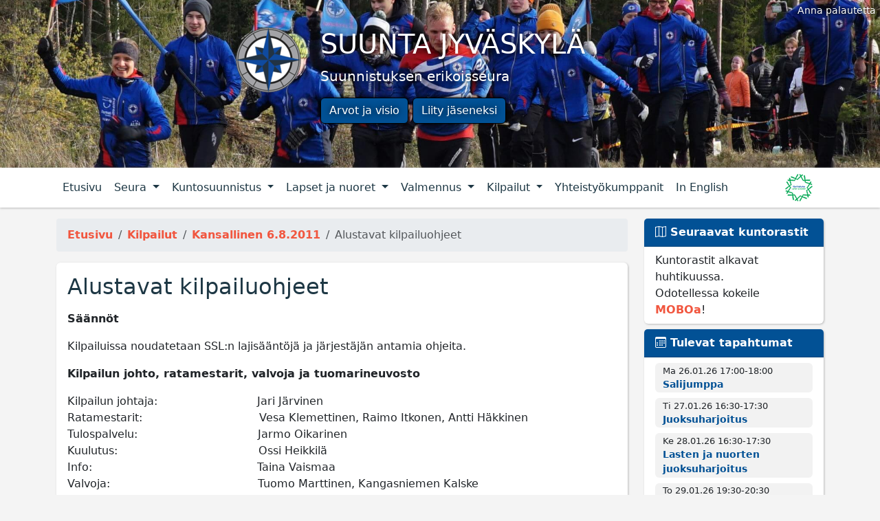

--- FILE ---
content_type: text/html; charset=UTF-8
request_url: https://suuntajyvaskyla.fi/kilpailut/kansallinen2011/kohje11
body_size: 9348
content:
<!doctype html>
<html lang="fi">
	<head>
		<meta charset="utf-8">
		
		<link rel="dns-prefetch" href="//cdn.jsdelivr.net">
<link rel="dns-prefetch" href="//browser.sentry-cdn.com">
<link rel="dns-prefetch" href="//apis.google.com">
<link rel="dns-prefetch" href="//www.google-analytics.com">
<link rel="dns-prefetch" href="//www.googletagmanager.com">
<link rel="dns-prefetch" href="//connect.facebook.net">
<link rel="dns-prefetch" href="//platform.twitter.com">
<link rel="dns-prefetch" href="//scontent.cdninstagram.com">
<link rel="dns-prefetch" href="//pbs.twimg.com">

<link href="https://cdn.jsdelivr.net/" rel="preconnect" crossorigin>
<link href="https://browser.sentry-cdn.com/" rel="preconnect" crossorigin>
<link href="https://apis.google.com/" rel="preconnect" crossorigin>
<link href="https://www.googletagmanager.com/" rel="preconnect" crossorigin>
<link href="https://platform.twitter.com/" rel="preconnect" crossorigin>
<link href="https://pbs.twimg.com/" rel="preconnect" crossorigin>

<link rel="preload" as="image" href="https://suuntajyvaskyla.fi/assets/templates/sjkl/img/tausta-halikko2024.jpg">
		
		<!-- Google tag (gtag.js) -->
<script async src="https://www.googletagmanager.com/gtag/js?id=G-NLCHYNLX6Z"></script>
<script>
  window.dataLayer = window.dataLayer || [];
  function gtag(){dataLayer.push(arguments);}
  gtag('js', new Date());
  gtag('config', 'G-NLCHYNLX6Z');
</script>		
		
		<script
  src="https://js.sentry-cdn.com/1ff7815e1c66482a817e4529e9fab95d.min.js"
  crossorigin="anonymous"
></script>
		
    	<title>Suunta Jyväskylä  - Alustavat kilpailuohjeet</title>
    	
    	<meta name="viewport" content="width=device-width, initial-scale=1, shrink-to-fit=no">
	  
		<meta name="description" 
			  content="Suunta Jyväskylä - Huippusuunnistusta, suunnistuskouluja ja kuntorasteja Jyväskylässä! Tule mukaan hyvään seuraan!" >
		<meta name="keywords" content="suunta jyväskylä,s-jkl,suunta,jyväskylä,suunnistus,keski-suomi,sjkl,suuntajkl,jklsuunta,suunta,yny,kuntorastit,iltarastit,huippusuunnistus" >
  		<meta name="author" content="Suunta Jyväskylä WebMaestro" >	  
	  
		<base href="https://suuntajyvaskyla.fi/">
		<link rel="alternate" type="application/rss+xml" title="Suunta Jyväskylä" href="rss.xml" >	
		
		<link rel="apple-touch-icon" sizes="180x180" href="/assets/images/icons/apple-touch-icon.png?v=20191113">
<link rel="icon" type="image/png" sizes="32x32" href="/assets/images/icons/favicon-32x32.png?v=20191113">
<link rel="icon" type="image/png" sizes="16x16" href="/assets/images/icons/favicon-16x16.png?v=20191113">
<link rel="manifest" href="/assets/images/icons/site.webmanifest?v=20191113">
<link rel="mask-icon" href="/assets/images/icons/safari-pinned-tab.svg?v=20191113" color="#537bc4">
<link rel="shortcut icon" href="/assets/images/icons/favicon.ico?v=20191113">
<meta name="msapplication-TileColor" content="#2b5797">
<meta name="msapplication-config" content="/assets/images/icons/browserconfig.xml?v=20191113">
<meta name="theme-color" content="#ffffff">
	  
    	<link href="https://cdn.jsdelivr.net/npm/bootstrap@5.3.6/dist/css/bootstrap.min.css" rel="stylesheet" integrity="sha384-4Q6Gf2aSP4eDXB8Miphtr37CMZZQ5oXLH2yaXMJ2w8e2ZtHTl7GptT4jmndRuHDT" crossorigin="anonymous">		
		<link rel="stylesheet" href="https://cdn.jsdelivr.net/npm/bootstrap-icons@1.12.1/font/bootstrap-icons.min.css">
		<link rel="stylesheet" media="all" href="assets/templates/sjkl/sjkl2018.css?v20250520">  	
		
		
		
		
  	</head>
  	<body  >
	  
		<header class="jumbotron jumbotron-fluid p-1 pt-5 p-sm-5">
			<div class="container text-center">
				<div class="row">
					<div class="d-none d-md-block col-4 text-end">
						<p>
							<img alt="Suunta Jyväskylä" src="/assets/templates/sjkl/img/logo.png" class="img-fluid" />
						</p>
					</div>
					<div class="col text-md-start px-0 px-sm-3">
						<h1 class="text-uppercase mb-0 mb-sm-2"><span>Suunta Jyväskylä</span></h1>
						<p class="lead">
							<span>Suunnistuksen erikoisseura</span>
						</p>
						<p class="lead">
							<a class="btn btn-info" href="seura/tietoa-seurasta/arvot-ja-visio">Arvot ja visio</a>
							<a class="btn btn-info" href="seura/tietoa-seurasta/liity-jaseneksi">Liity jäseneksi</a>
						</p>
					</div>
				</div>
			</div>
			<a class="position-absolute text-white" 
			   style="top: 0.2rem; right: 0.4rem;text-shadow: 0px 0px 3px #000;" 
			   href="palaute">
				<small>
					<span class="fw-normal">Anna palautetta</span>
				</small>
			</a>
		</header>
	  	
		<nav class="navbar navbar-expand-md navbar-light">
			<div class="container">

				<div>
					<a class="navbar-brand d-md-none me-0" href="/">
						<img src="/assets/templates/sjkl/img/logo-pieni.png" class="d-inline-block align-top" 
							 alt="Suunta Jyväskylä">
					</a>
					<button class="navbar-toggler m-0 p-0 mt-2 ms-1" type="button" 
							data-bs-toggle="collapse" data-toggle="collapse" 
							data-bs-target="#navbarMain" data-target="#navbarMain" 
							aria-controls="navbarMain" aria-expanded="false" aria-label="Näytä valikko">
						<div class="toggler-icon-animated"><span></span><span></span><span></span><span></span></div>
						Valikko
					</button>									
				</div>

				<a class="float-right navbar-brand d-md-none py-0" 
				   href="https://www.olympiakomitea.fi/seuratoiminta/tahtiseura-ohjelma/">
					<img src="/assets/templates/sjkl/img/tahtiseura-pieni.png" 
						 class="d-inline-block align-top" 
						 alt="Tähtiseura" title="Tähtiseura" />
				</a> 

				<div class="collapse navbar-collapse" id="navbarMain">
					<ul class="nav nav-tabs navbar-nav">
						<li class="nav-item mt-2 mt-md-0">
							<a class="nav-link" href="/">Etusivu</a>
						</li>
						<li class="nav-item dropdown"><a href="/seura" class="nav-link dropdown-toggle" data-bs-toggle="dropdown" data-toggle="dropdown" aria-expanded="false" >Seura <span class="caret"></span></a><ul class="dropdown-menu"><li class="first level1 odd"><a class="dropdown-item" href="/yhteystiedot" title="Yhteystiedot">Yhteystiedot</a></li><li class="dropdown dropend"><a href="seura/tietoa-seurasta/keita-me-olemme" class="dropdown-item dropdown-toggle" data-bs-toggle="dropdown" data-toggle="dropdown" aria-expanded="false" title="Tietoa seurasta">Tietoa seurasta <span class="caret"></span></a><ul class="dropdown-menu"><li class="first level2 odd"><a class="dropdown-item" href="/seura/tietoa-seurasta/arvot-ja-visio" title="Arvot ja visio">Arvot ja visio</a></li><li class="level2 even"><a class="dropdown-item" href="/seura/tietoa-seurasta/keita-me-olemme" title="Keitä me olemme?">Keitä me olemme?</a></li><li class="level2 odd"><a class="dropdown-item" href="/seura" title="Liity jäseneksi">Liity jäseneksi</a></li><li class="level2 even"><a class="dropdown-item" href="/seura/tietoa-seurasta/toimintakertomukset" title="Toimintasuunnitelma">Toimintasuunnitelma</a></li><li class="last level2 odd"><a class="dropdown-item" href="/seura/tietoa-seurasta/tietosuoja" title="Tietosuoja">Tietosuoja</a></li></ul></li><li class="level1 odd"><a class="dropdown-item" href="lajiesittely" title="Mitä suunnistus on?">Mitä suunnistus on?</a></li><li class="level1 even"><a class="dropdown-item" href="/seura/kartat" title="Kartat">Kartat</a></li><li class="level1 odd"><a class="dropdown-item" href="https://suuntajyvaskyla.myclub.fi/" title="myClub">myClub</a></li><li class="level1 even"><a class="dropdown-item" href="/seura/seura-asut" title="Seura-asut">Seura-asut</a></li><li class="level1 odd"><a class="dropdown-item" href="/seura/kirppari" title="Varustekirppari">Varustekirppari</a></li><li class="level1 even"><a class="dropdown-item" href="https://suuntajyvaskyla.myclub.fi/flow/events/9940200" title="Ilmoittaudu Jukolaan">Ilmoittaudu Jukolaan</a></li><li class="level1 odd"><a class="dropdown-item" href="https://drive.google.com/file/d/1gIqJHVopvuT-1ZgvsEPLmGSbNjRDH0Kp/view?usp=sharing" title="Suunnistajan polku">Suunnistajan polku</a></li><li class="dropdown dropend"><a href="/seura/arkisto" class="dropdown-item dropdown-toggle" data-bs-toggle="dropdown" data-toggle="dropdown" aria-expanded="false" title="Arkisto">Arkisto <span class="caret"></span></a><ul class="dropdown-menu"><li class="first level2 odd"><a class="dropdown-item" href="/seura/arkisto/kuvagalleria" title="Kuvagalleria">Kuvagalleria</a></li><li class="last level2 even"><a class="dropdown-item" href="/seura/arkisto/juttugalleria" title="Juttugalleria">Juttugalleria</a></li></ul></li></ul></li>
						<li class="nav-item dropdown"><a href="/kunto" class="nav-link dropdown-toggle" data-bs-toggle="dropdown" data-toggle="dropdown" aria-expanded="false" >Kuntosuunnistus <span class="caret"></span></a><ul class="dropdown-menu"><li class="first level1 odd"><a class="dropdown-item" href="/kunto" title="Kalenteri">Kalenteri</a></li><li class="level1 even"><a class="dropdown-item" href="/kunto/osallistujakilpailu" title="Osallistujakilpailu">Osallistujakilpailu</a></li><li class="level1 odd"><a class="dropdown-item" href="/kunto/hinnasto" title="Hinnasto">Hinnasto</a></li><li class="level1 even"><a class="dropdown-item" href="/kunto/ohje" title="Ohje">Ohje</a></li><li class="dropdown dropend"><a href="/kunto/firmaliiga" class="dropdown-item dropdown-toggle" data-bs-toggle="dropdown" data-toggle="dropdown" aria-expanded="false" title="Firmaliiga">Firmaliiga <span class="caret"></span></a><ul class="dropdown-menu"><li class="first level2 odd"><a class="dropdown-item" href="/kunto/firmaliiga" title="Esittely">Esittely</a></li><li class="level2 even"><a class="dropdown-item" href="/kunto/firmaliiga/saannot" title="Säännöt">Säännöt</a></li><li class="level2 odd"><a class="dropdown-item" href="/kunto/firmaliiga/osakilpailut" title="Osakilpailut">Osakilpailut</a></li><li class="level2 even"><a class="dropdown-item" href="/kunto/firmaliiga/pistetilanne" title="Pistetilanne">Pistetilanne</a></li><li class="last level2 odd"><a class="dropdown-item" href="/kunto/firmaliiga/ilmoittaudu" title="Ilmoittaudu">Ilmoittaudu</a></li></ul></li><li class="level1 even"><a class="dropdown-item" href="/kunto/jukolakoulu2025" title="Jukola-koulu">Jukola-koulu</a></li><li class="level1 odd"><a class="dropdown-item" href="/kunto/reittiharvelit" title="Reittihärvelit">Reittihärvelit</a></li><li class="level1 even"><a class="dropdown-item" href="/kunto/mobo-radat" title="MOBO-radat">MOBO-radat</a></li><li class="level1 odd"><a class="dropdown-item" href="/kunto/arkisto" title="Arkisto">Arkisto</a></li><li class="last level1 even"><a class="dropdown-item" href="/kunto/hallinta" title="Järjestäjän työkalu">Järjestäjän työkalu</a></li></ul></li>
						<li class="nav-item dropdown"><a href="/lapset-ja-nuoret" class="nav-link dropdown-toggle" data-bs-toggle="dropdown" data-toggle="dropdown" aria-expanded="false" >Lapset ja nuoret <span class="caret"></span></a><ul class="dropdown-menu"><li class="first level1 odd"><a class="dropdown-item" href="/lapset-ja-nuoret/tule-mukaan" title="Tule mukaan!">Tule mukaan!</a></li><li class="level1 even"><a class="dropdown-item" href="/lapset-ja-nuoret/ryhmat-ja-maksut" title="Ryhmät ja maksut">Ryhmät ja maksut</a></li><li class="dropdown dropend"><a href="/lapset-ja-nuoret/suunnistuskoulu" class="dropdown-item dropdown-toggle" data-bs-toggle="dropdown" data-toggle="dropdown" aria-expanded="false" title="Hippo-suunnistuskoulu">Hippo-suunnistuskoulu <span class="caret"></span></a><ul class="dropdown-menu"><li class="first level2 odd"><a class="dropdown-item" href="/lapset-ja-nuoret/suunnistuskoulu" title="Esittely">Esittely</a></li><li class="last level2 even"><a class="dropdown-item" href="/lapset-ja-nuoret/suunnistuskoulu/ohjelma-2026" title="Ohjelma">Ohjelma</a></li></ul></li><li class="level1 even"><a class="dropdown-item" href="/lapset-ja-nuoret/kausikalenteri" title="Kausikalenteri">Kausikalenteri</a></li><li class="last level1 odd"><a class="dropdown-item" href="/lapset-ja-nuoret/kompassi-tapahtumat-2025" title="Kompassi-tapahtu&shy;mat">Kompassi-tapahtu&shy;mat</a></li></ul></li>
						<li class="nav-item dropdown"><a href="/valmennus" class="nav-link dropdown-toggle" data-bs-toggle="dropdown" data-toggle="dropdown" aria-expanded="false" >Valmennus <span class="caret"></span></a><ul class="dropdown-menu"><li class="first level1 odd"><a class="dropdown-item" href="/valmennus/ryhmat-ja-maksut" title="Ryhmät ja maksut">Ryhmät ja maksut</a></li><li class="level1 even"><a class="dropdown-item" href="/valmennus/urheilijat" title="Urheilijat">Urheilijat</a></li><li class="level1 odd"><a class="dropdown-item" href="/valmennus/vastuuhenkilot" title="Vastuuhenkilöt">Vastuuhenkilöt</a></li><li class="level1 even"><a class="dropdown-item" href="/valmennus/tukipalvelut" title="Tukipalvelut">Tukipalvelut</a></li><li class="level1 odd"><a class="dropdown-item" href="/valmennus/kilpailuihin-ilmoittautuminen" title="Kilpailuihin ilmoittautuminen">Kilpailuihin ilmoittautuminen</a></li><li class="level1 even"><a class="dropdown-item" href="/valmennus/leireille-viesteihin-ilmoittautuminen" title="Leireille/Viesteihin ilmoittautuminen">Leireille/Viesteihin ilmoittautuminen</a></li><li class="level1 odd"><a class="dropdown-item" href="/valmennus/seuran-harjoitukset" title="Seuran harjoitukset">Seuran harjoitukset</a></li><li class="dropdown dropend"><a href="/valmennus/testijuoksu" class="dropdown-item dropdown-toggle" data-bs-toggle="dropdown" data-toggle="dropdown" aria-expanded="false" title="Testijuoksu">Testijuoksu <span class="caret"></span></a><ul class="dropdown-menu"><li class="first level2 odd"><a class="dropdown-item" href="/valmennus/testijuoksu" title="Perustiedot / Reittikartta">Perustiedot / Reittikartta</a></li><li class="last level2 even"><a class="dropdown-item" href="/valmennus/testijuoksu/hall-of-fame" title="Roninmäki Hall of Fame">Roninmäki Hall of Fame</a></li></ul></li><li class="level1 odd"><a class="dropdown-item" href="/valmennus/pyorasuunnistus" title="Pyöräsuunnistus">Pyöräsuunnistus</a></li><li class="level1 even"><a class="dropdown-item" href="https://docs.google.com/spreadsheets/d/1kBL-B6QO4_0Qz4nAYo7DBCV0QZd_lcD2_TkepNHxbvY/edit?usp=sharing" title="Vuosikalenteri">Vuosikalenteri</a></li><li class="last level1 odd"><a class="dropdown-item" href="/valmennus/harjoituspaketti-2025" title="Harjoituspaketti 2025">Harjoituspaketti 2025</a></li></ul></li>					
						<li class="nav-item dropdown"><a href="/kilpailut" class="nav-link dropdown-toggle" data-bs-toggle="dropdown" data-toggle="dropdown" aria-expanded="false" >Kilpailut <span class="caret"></span></a><ul class="dropdown-menu"><li class="first level1 odd"><a class="dropdown-item" href="/kilpailut/smpitka2029" title="SM-pitkä 2029">SM-pitkä 2029</a></li><li class="level1 even"><a class="dropdown-item" href="/kilpailut/smep2026" title="SM-erikoispitkä 2026">SM-erikoispitkä 2026</a></li><li class="level1 odd"><a class="dropdown-item" href="/kilpailut" title="----">----</a></li><li class="level1 even"><a class="dropdown-item" href="/kilpailut" title="Arkisto">Arkisto</a></li><li class="level1 odd"><a class="dropdown-item" href="https://www.livelox.com/?tab=allEvents&timePeriod=allTime&country=FIN&q=suunta%20jyv%C3%A4skyl%C3%A4&sorting=time&competitionsOnly=true" title="Livelox">Livelox</a></li><li class="last level1 even"><a class="dropdown-item" href="/reitit/kilpailut/" title="Reittihärveli (arkisto)">Reittihärveli (arkisto)</a></li></ul></li>
						<li class="nav-item"><a href="/seura/yhteistyokumppanit" class="nav-link">Yhteistyökumppanit</a></li>
						<li class="nav-item"><a href="/info-in-english" class="nav-link">In English</a></li>
					</ul>
				</div>		

				<a class="float-right navbar-brand d-none d-md-block py-0" 
				   href="https://www.olympiakomitea.fi/seuratoiminta/tahtiseura-ohjelma/">
					<img src="/assets/templates/sjkl/img/tahtiseura-pieni.png" 
						 class="d-inline-block align-top" 
						 alt="Tähtiseura" title="Tähtiseura" />
				</a> 

			</div>
		</nav>

		<div class="container">
		  
		  <div class="row">
	  
			  <main class="col-md-8 col-lg-9">
				  
				  <nav aria-label="breadcrumb"><ol itemscope itemtype="http://schema.org/BreadcrumbList" class="breadcrumb"><li class="breadcrumb-item" itemprop="itemListElement" itemscope itemtype="https://schema.org/ListItem"><a itemprop="item" href="https://suuntajyvaskyla.fi/" title="Etusivu"><meta itemprop="position" content="1" /><span itemprop="name">Etusivu</span></a></li><li class="breadcrumb-item" itemprop="itemListElement" itemscope itemtype="https://schema.org/ListItem"><a itemprop="item" href="https://suuntajyvaskyla.fi/kilpailut" title="Kilpailut"><meta itemprop="position" content="2" /><span itemprop="name">Kilpailut</span></a></li><li class="breadcrumb-item" itemprop="itemListElement" itemscope itemtype="https://schema.org/ListItem"><a itemprop="item" href="https://suuntajyvaskyla.fi/kilpailut/kansallinen2011" title="Kansallinen 6.8.2011"><meta itemprop="position" content="3" /><span itemprop="name">Kansallinen 6.8.2011</span></a></li><li class="breadcrumb-item active" aria-current="page" itemprop="itemListElement" itemscope itemtype="https://schema.org/ListItem"><meta itemprop="position" content="4" /><span itemprop="name">Alustavat kilpailuohjeet</span></li></ol></nav>
				  
				  
				  
				  <div class="page-content rounded bg-white p-3 mb-2 mx-n1"><h2 class="mb-3">Alustavat kilpailuohjeet</h2>
				  
				  
				  
				  <p><strong>S&auml;&auml;nn&ouml;t</strong></p>
<p>Kilpailuissa noudatetaan SSL:n lajis&auml;&auml;nt&ouml;j&auml; ja j&auml;rjest&auml;j&auml;n antamia ohjeita.</p>
<p><strong>Kilpailun johto, ratamestarit, valvoja ja tuomarineuvosto</strong></p>
<p>Kilpailun johtaja: &nbsp; &nbsp; &nbsp; &nbsp; &nbsp; &nbsp; &nbsp; &nbsp; &nbsp; &nbsp; &nbsp; &nbsp; &nbsp; &nbsp; Jari J&auml;rvinen<br />Ratamestarit:&nbsp;&nbsp;&nbsp;&nbsp;&nbsp;&nbsp;&nbsp;&nbsp;&nbsp;&nbsp;&nbsp;&nbsp;&nbsp;&nbsp;&nbsp;&nbsp;&nbsp;&nbsp;&nbsp;&nbsp;&nbsp;&nbsp;&nbsp;&nbsp;&nbsp;&nbsp;&nbsp;&nbsp;&nbsp;&nbsp;&nbsp;&nbsp;&nbsp; Vesa Klemettinen, Raimo Itkonen, Antti H&auml;kkinen<br />Tulospalvelu:&nbsp;&nbsp;&nbsp;&nbsp; &nbsp; &nbsp; &nbsp; &nbsp; &nbsp; &nbsp; &nbsp; &nbsp; &nbsp; &nbsp; &nbsp; &nbsp; &nbsp;&nbsp; &nbsp;&nbsp; Jarmo Oikarinen<br />Kuulutus:&nbsp;&nbsp;&nbsp;&nbsp;&nbsp;&nbsp;&nbsp;&nbsp;&nbsp; &nbsp; &nbsp; &nbsp; &nbsp; &nbsp; &nbsp; &nbsp; &nbsp;&nbsp; &nbsp; &nbsp; &nbsp; &nbsp;&nbsp; &nbsp; &nbsp;&nbsp; Ossi Heikkil&auml;<br />Info:&nbsp;&nbsp;&nbsp;&nbsp;&nbsp;&nbsp;&nbsp;&nbsp;&nbsp;&nbsp;&nbsp;&nbsp; &nbsp; &nbsp; &nbsp; &nbsp; &nbsp; &nbsp; &nbsp; &nbsp; &nbsp; &nbsp;&nbsp; &nbsp; &nbsp; &nbsp; &nbsp; &nbsp;&nbsp; &nbsp;&nbsp; Taina Vaismaa<br />Valvoja:&nbsp;&nbsp;&nbsp;&nbsp;&nbsp;&nbsp;&nbsp;&nbsp; &nbsp; &nbsp; &nbsp; &nbsp; &nbsp; &nbsp; &nbsp; &nbsp; &nbsp; &nbsp; &nbsp; &nbsp; &nbsp; &nbsp;&nbsp; &nbsp; &nbsp;&nbsp; Tuomo Marttinen, Kangasniemen Kalske<br />Tuomarineuvoston puheenjohtaja:&nbsp; Jorma Hirvensalo, Saarij&auml;rven Pullistus<br />Tuomarineuvoston j&auml;senet:&nbsp;&nbsp;&nbsp;&nbsp;&nbsp;&nbsp;&nbsp;&nbsp;&nbsp;&nbsp;&nbsp;&nbsp; Satu Korhonen ja Jukka Iiiti, Rasti E4</p>
<p><strong>Kilpailukartta</strong></p>
<p>Kilpailukartta on suunnistuskartta 7/2011 mittakaavassa 1:10 000, k&auml;yr&auml;v&auml;li on 5 metri&auml;. Kartan koko on A4, paitsi H/D10RR-sarjoilla A5.</p>
<p>Kilpailukartta on tulostekartta ja se on muovikotelossa. Kilpailukarttoja ei ker&auml;t&auml; pois maaliin tulleilta kilpailijoilta. Muista reilun pelin periaatteet.</p>
<p><strong>Rastim&auml;&auml;ritteet</strong></p>
<p>Rastim&auml;&auml;ritteet on tulostettu karttoihin. Lis&auml;ksi l&auml;hd&ouml;ss&auml; on saatavilla irralliset rastim&auml;&auml;ritteet. Kiinnitystarvikkeita ei ole.</p>
<p><strong>Maasto ja radat</strong></p>
<p>Maasto on mets&auml;maastoa, jota rikkoo vain muutama lampi, suojuotti, mets&auml;autotie ja hakkuuaukko. Yht&auml;&auml;n peltoa tai rakennettua kiinteist&ouml;&auml; ei kartan alueelta l&ouml;ydy.<br /><br />Iltap&auml;iv&auml;n radat ovat keskimatkojen ohjeaikojen mukaisia, aamup&auml;iv&auml;ll&auml; n. 70 % niist&auml;. Kisojen luonteesta enemm&auml;n ratamestarien lausunnossa.<br /><br />Maastossa sijaitsee rasteja l&auml;hekk&auml;in, joten tarkkaavaisuus kannattaa.</p>
<p><strong>Kilpailunumerot</strong></p>
<p>Kaikissa kilpasarjoissa k&auml;ytet&auml;&auml;n kilpailunumeroita. Kilpailunumerot ja hakaneulat ovat kilpailukeskuksessa tulostaulun vieress&auml; narulla. Kilpailunumerot ker&auml;t&auml;&auml;n pois maalissa leimantarkastuksen j&auml;lkeen iltap&auml;iv&auml;n kilpailun j&auml;lkeen. Aamu- ja iltap&auml;iv&auml;n kilpailuissa k&auml;ytet&auml;&auml;n samaa numeroa.</p>
<p><strong>Sarjat ja matkat</strong></p>
<table border="0">
<tbody>
<tr>
<td width="70">Sarja</td>
<td width="70">1. kisa (km)</td>
<td width="70">2. kisa (km)</td>
<td width="70">Sarja</td>
<td width="70">1. kisa (km)</td>
<td width="70">2. kisa (km)</td>
</tr>
<tr>
<td>H21A</td>
<td>3,8</td>
<td>5,2</td>
<td>D21A</td>
<td>3,2</td>
<td>4,2</td>
</tr>
<tr>
<td>H21B</td>
<td>2,7</td>
<td>3,4</td>
<td></td>
<td></td>
<td></td>
</tr>
<tr>
<td>H21C</td>
<td>2,5</td>
<td>3,0</td>
<td>D21C</td>
<td>1,8</td>
<td>2,3</td>
</tr>
<tr>
<td>H35</td>
<td>3,3</td>
<td>4,2</td>
<td>D35</td>
<td>2,6</td>
<td>3,2</td>
</tr>
<tr>
<td>H40</td>
<td>3,3</td>
<td>4,2</td>
<td>D40</td>
<td>2,6</td>
<td>3,2</td>
</tr>
<tr>
<td>H45</td>
<td>3,1</td>
<td>3,5</td>
<td>D45</td>
<td>2,3</td>
<td>2,7</td>
</tr>
<tr>
<td>H50</td>
<td>2,7</td>
<td>3,4</td>
<td>D50</td>
<td>2,3</td>
<td>2,7</td>
</tr>
<tr>
<td>H55</td>
<td>2,7</td>
<td>3,4</td>
<td>D55</td>
<td>2,2</td>
<td>2,5<br /></td>
</tr>
<tr>
<td>H60</td>
<td>2,6</td>
<td>3,2</td>
<td>D60</td>
<td>2,0</td>
<td>2,2</td>
</tr>
<tr>
<td>H65</td>
<td>2,6</td>
<td>3,2<br /></td>
<td>D65</td>
<td>2,0</td>
<td>2,2</td>
</tr>
<tr>
<td>H70</td>
<td>2,0</td>
<td>2,2</td>
<td>D70</td>
<td>1,5</td>
<td>1,6</td>
</tr>
<tr>
<td>H75</td>
<td>2,0</td>
<td>2,2</td>
<td>D75</td>
<td>1,5</td>
<td>1,6</td>
</tr>
<tr>
<td>H80</td>
<td>1,5</td>
<td>1,6</td>
<td>D80</td>
<td>1,5</td>
<td>1,6</td>
</tr>
<tr>
<td>H85</td>
<td>1,5</td>
<td>1,6</td>
<td>&nbsp;</td>
<td>&nbsp;</td>
<td>&nbsp;</td>
</tr>
<tr>
<td>H20</td>
<td>3,3</td>
<td>4,2</td>
<td>D20</td>
<td>2,6</td>
<td>3,2</td>
</tr>
<tr>
<td>H18</td>
<td>3,1</td>
<td>3,5</td>
<td>D18</td>
<td>2,3</td>
<td>2,7</td>
</tr>
<tr>
<td>H16</td>
<td>2,6</td>
<td>3,2</td>
<td>D16</td>
<td>2,2</td>
<td>2,5</td>
</tr>
<tr>
<td>H14</td>
<td>1,9</td>
<td>2,0</td>
<td>D14</td>
<td>1,7</td>
<td>1,9</td>
</tr>
<tr>
<td>H12</td>
<td>1,5</td>
<td>1,8</td>
<td>D12</td>
<td>1,5</td>
<td>1,8</td>
</tr>
<tr>
<td>H12TR</td>
<td>1,5</td>
<td>1,7</td>
<td>D12TR</td>
<td>1,5</td>
<td>1,7</td>
</tr>
<tr>
<td>H10RR</td>
<td>2,1</td>
<td>2,3</td>
<td>D10RR</td>
<td>2,1</td>
<td>2,3</td>
</tr>
</tbody>
</table>
<p><strong>L&auml;hd&ouml;t</strong></p>
<p>1. l&auml;ht&ouml;&ouml;n (aamup&auml;iv&auml;) on matkaa 450 m&nbsp; ja 2. l&auml;ht&ouml;&ouml;n (iltap&auml;iv&auml;) on matkaa 1300 m. L&auml;ht&ouml;ihin on sininen viitoitus. L&auml;ht&ouml; suljetaan 10 min viimeisen arvotun l&auml;ht&ouml;ajan j&auml;lkeen.</p>
<p><strong>Viitoitukset</strong></p>
<p>Viitoitukset alkavat opaspaalulta. L&auml;ht&ouml;&ouml;n menness&auml; on ehdottomasti noudatettava viitoitusta!</p>
<p><strong>Puketuminen, peseytyminen ja wc:t</strong></p>
<p>Pukeutuminen tapahtuu kilpailukeskuksessa maasto-olosuhteissa ja peseytyminen suoritetaan sankopesuna ulkotiloissa "raikkaalla" vedell&auml; kilpailukeskuksen koilliskulmassa.<br /><br />Kilpailukeskuksessa on WC-lava. L&auml;hd&ouml;iss&auml; ei ole WC:t&auml;.</p>
<p><strong>Juomavesi</strong></p>
<p>Kisakeskuksessa Infon l&auml;hell&auml; on saatavilla rajallinen m&auml;&auml;r&auml; juomavett&auml;.</p>
<p><strong>Mallirasti</strong></p>
<p>Mallirasti, jossa voi testata EMIT-kortin toiminnan, on opaspaalun vieress&auml;.</p>
<p><strong>Emit-kilpailukortit</strong></p>
<p>Kilpailija on velvollinen tarkastamaan EMIT-numeronsa l&auml;ht&ouml;luettelosta. Jos numero ei t&auml;sm&auml;&auml;, kilpailijan tulee selvitt&auml;&auml; asia infossa klo 10.00 menness&auml;. Lainakortit (hinta 3 Euroa) voi noutaa infosta, jonne ne on my&ouml;s palautettava kilpailun j&auml;lkeen. Palauttamattomasta lainakortista perit&auml;&auml;n 50 Euron maksu.<br /><br />Kilpailija on itse vastuussa Emit-korttinsa toimivuudesta ja siit&auml; ett&auml; h&auml;n k&auml;ytt&auml;&auml; ilmoittautumisessa mainittua kilpailukorttia. Kilpailun j&auml;rjest&auml;j&auml; ei tule tarkistamaan kilpailijan Emit-kortin numeroa ennen l&auml;ht&ouml;&auml;. Jos kilpailija k&auml;ytt&auml;&auml; muuta kuin j&auml;rjest&auml;j&auml;lle ilmoitettua elektronista kilpailukorttia, suoritus hyl&auml;t&auml;&auml;n (SLL s&auml;&auml;nt&ouml; 11.518).<br /><br /><strong>Emit-tarkistusliuska</strong></p>
<p>Emit-tarkistusliuskoja on saatavilla l&auml;hd&ouml;iss&auml;. Kilpailija merkitsee itse kilpailunumeronsa tarkastuskorttiin. EMIT-kortin nollaus tapahtuu l&auml;hd&ouml;ss&auml; valvotusti.</p>
<p><strong>Aikuisten l&auml;hd&ouml;n toiminta</strong></p>
<p>5 minuuttia: Kilpailija kutsutaan l&auml;ht&ouml;karsinaan<br />4 minuuttia: Kilpailija nollaa Emit-korttinsa.<br />3 minuuttia: Kilpailualueen kartta n&auml;ht&auml;viss&auml;.<br />2 minuuttia: <br />1 minuuttia: Kilpailija siirtyy sarjansa mukaisen karttasangon viereen.<br />Kartan saa ottaa l&auml;ht&ouml;hetkell&auml;.<br /><br />Lasten l&auml;hd&ouml;n toiminta, ks. lasten ratojen erityisohjeet.<br /><br />Kilpailija ottaa itse kilpailukartan l&auml;ht&ouml;merkin saatuaan. Kartat ovat muovisuojuksissa ja ne on sijoitettu sarjatunnuksella varustettuihin sankkoihin. Kilpailija vastaa itse oikean kartan ottamisesta.<br /><br />Kartat ovat muovisuojuksissa ja ne on sijoitettu sarjatunnuksella varustettuihin sankkoihin paitsi RR- ja TR-sarjaliset, joille kartta annetaan. Kilpailija vastaa itse oikean kartan ottamisesta.</p>
<p><strong>Kielletyt alueet</strong></p>
<p>Kilpailumaastoon ei saa menn&auml; kilpailusuorituksen j&auml;lkeen.</p>
<p><strong>Maali</strong></p>
<p>Kaikki saapuvat samaan maaliin, jonne johtaa viitoitus viimeiselt&auml; rastilta. Kilpailussa k&auml;ytet&auml;&auml;n maalileimausta. Maalileimauksen j&auml;lkeen siirryt&auml;&auml;n suoraan leimantarkastukseen. Virheelliset ja puutteelliset leimaukset k&auml;sitell&auml;&auml;n heti leimantarkistuksen j&auml;lkeen. Maali suljetaan aamup&auml;iv&auml;n kisassa klo 12.30 ja iltap&auml;iv&auml;n kisassa 16.00.</p>
<p><strong>Ohjeet keskeytt&auml;neille</strong></p>
<p>Keskeytt&auml;neen kilpailijan on tultava suoraan maaliin ja ilmoittauduttava maalihenkil&ouml;st&ouml;lle.</p>
<p><strong>Muksula</strong></p>
<p>Ilmainen Muksula sijaitsee kilpailukeskuksessa.</p>
<p><strong>Rastiralli</strong></p>
<p>Kansallisissa kisoissa on mahdollisuus kiert&auml;&auml; oman vanhemman kanssa aamup&auml;iv&auml;n RR-rata. Maastoon p&auml;&auml;see 20 min ajan viimeisen kilpailijan j&auml;lkeen. Osallistumismaksu 3 euroa. Ilmoittautuminen muksulaan. Kaikki reitin kiert&auml;neet palkitaan. Lis&auml;ksi muksulan yhteydess&auml; ilmainen suunnistuksellinen toimintarata.</p>
<p><strong>Ensiapu</strong></p>
<p>Kilpailukeskuksessa on ensiapupaikka.</p>
<p><strong>Varusteiden kuljetus</strong></p>
<p>Ei varusteiden kuljetusta l&auml;hd&ouml;st&auml;.</p>
<p><strong>Ravintola</strong></p>
<p>Kilpailukeskuksessa on kisaravintola, josta saa ruokaa ja pient&auml; purtavaa.</p>
<p><strong>Palkinnot ja palkintojen jako</strong></p>
<p>Palkittavien m&auml;&auml;r&auml; selvi&auml;&auml; ilmoitustaululta. Kansallisen kilpailun palkinnot jaetaan yhteiskilpailun perusteella, Am-keskimatkan palkinnot j&auml;lkimm&auml;isen iltap&auml;iv&auml;n kilpailun perusteella. Sarjoissa H/D21A, H/D14, H/D13, H/D12, H/D12TR ja H/D10RR palkinnot jaetaan tulosten selvitty&auml;, muissa sarjoissa palkinnot saa noutaa palkintop&ouml;yd&auml;lt&auml; tulosten selvitty&auml; (merkit&auml;&auml;n tulostaululle, kun palkinnot noudettavissa). Am-kisojen palkinnot jaetaan vastaavalla tavalla.</p>
<p>&nbsp;</p>
<p><strong>LASTEN RATOJEN ERITYISOHJEET</strong><strong><br /></strong></p>
<p><strong>Rastit</strong></p>
<p>RR-sarjan rastit ovat viitoituksen varrella selkeiss&auml;, hyvin n&auml;kyviss&auml; kohteissa. Rastit on merkitty tunnuksin RR1, RR2 jne. Muilla sarjoilla normaalit rastitunnukset.</p>
<p>RR/TR-viitoitus</p>
<p>Aamup&auml;iv&auml;n reitti on merkitty maastoon valkoisella yhten&auml;isell&auml; muovinauhalla.<br />Iltap&auml;iv&auml;n reitti on merkitty maastoon keltapunaisella yhten&auml;isell&auml; muovinauhalla.</p>
<p><strong>Lasten l&auml;hd&ouml;n toiminta</strong></p>
<p>5 minuuttia: Kilpailija kutsutaan l&auml;ht&ouml;karsinaan<br />4 minuuttia: Kilpailija nollaa Emit-korttinsa.<br />3 minuuttia: Kilpailualueen kartta n&auml;ht&auml;viss&auml;. RR- ja TR -radoilla karttaan merkitty koko rata ja muilla sarjoilla l&auml;ht&ouml;piste/K-piste.<br />2 minuuttia: RR-sarjalaisille opastaja antaa kartan ja opastaa kartan suuntaamista, kertoo viitoituksesta ja ratamerkinn&ouml;ist&auml;.<br />1 minuuttia: H/D12TR, H/D12 ja H/D14 sarjalaiset saavat kartan tutustumista varten.</p>
<p>Kartat ovat muovisuojuksissa ja ne on sijoitettu sarjatunnuksella varustettuihin sankkoihin paitsi RR- ja TR-sarjaliset, joille kartta annetaan. Kilpailija vastaa itse oikean kartan ottamisesta.</p>
<p><strong>Maali</strong></p>
<p>Viimeisilt&auml; rasteilta on yhten&auml;inen viitoitus maaliin. Maalileimaus suoritetaan maaliviivalla.</p>
<p><strong>Tulokset</strong></p>
<p>Tulokset on n&auml;ht&auml;viss&auml; tulostaululla ja kilpailun j&auml;lkeen kisasivuilla.</p>
<p>&nbsp;</p>
<p><strong>Menestyksek&auml;st&auml; kilpailua!</strong></p>
<p><strong>Suunta Jyv&auml;skyl&auml; ry</strong></p>
				  
				  
				  
				  </div>

			  </main>

			  <aside class="col-md-4 col-lg-3 d-flex flex-column">
				  
				  	<div class="card d-none d-md-flex">
					  	<div class="card-header py-2 px-3"><i class="bi bi-map"></i> Seuraavat kuntorastit</div>
					  	<div class="card-body py-2 px-3">
							<p class="card-text">Kuntorastit alkavat huhtikuussa.<br />Odotellessa&nbsp;kokeile <a href='kunto/mobo-radat'>MOBOa</a>!</p>
					  	</div>
				  	</div>
				  
				  <!--<div class="card text-center">
					  <div class="card-body p-0 rounded">
						<a href="kilpailut/kurkocup" id="kurkocup2025_mainos" class="rounded">
							<div class="rounded">
								<span class="kurko-fire-text fire">KurkoCup<span>
							</div>
						</a>
					  </div>
				  </div>-->
				  
				  <div class='easyEventsList_group card'><div class='easyEventsList_heading card-header py-2 px-3'><i class='bi bi-calendar3'></i> Tulevat tapahtumat</div><div class='easyEventsList_events card-body py-2 px-3'><div class='easyEventsList_item  rounded'><div class='easyEventsList_time'>Ma 26.01.26 17:00&shy;-18:00</div><div class='easyEventsList_title'><a href='/tapahtumat/2026/salijumppa/sj4' title='Salijumppa'>Salijumppa</a></div><div class='easyEventsList_description'></div></div><div class='easyEventsList_item  rounded'><div class='easyEventsList_time'>Ti 27.01.26 16:30&shy;-17:30</div><div class='easyEventsList_title'><a href='/tapahtumat/2026/juoksuharjoitukset/jh4' title='Juoksuharjoitus'>Juoksuharjoitus</a></div><div class='easyEventsList_description'></div></div><div class='easyEventsList_item  rounded'><div class='easyEventsList_time'>Ke 28.01.26 16:30&shy;-17:30</div><div class='easyEventsList_title'><a href='/tapahtumat/2026/juoksuharjoitukset/lasten-ja-nuorten-juoksuharjoitus4' title='Lasten ja nuorten juoksuharjoitus'>Lasten ja nuorten juoksuharjoitus</a></div><div class='easyEventsList_description'></div></div><div class='easyEventsList_item  rounded'><div class='easyEventsList_time'>To 29.01.26 19:30&shy;-20:30</div><div class='easyEventsList_title'><a href='/tapahtumat/2026/juoksuharjoitukset/jht4' title='Juoksuharjoitus'>Juoksuharjoitus</a></div><div class='easyEventsList_description'></div></div><div class='easyEventsList_item  rounded'><div class='easyEventsList_time'>Pe 30.01.26 16:30&shy;-17:30</div><div class='easyEventsList_title'><a href='/tapahtumat/2026/salijumppa/lasten-ja-nuorten-saliharjoitus4' title='Lasten ja nuorten saliharjoitus'>Lasten ja nuorten saliharjoitus</a></div><div class='easyEventsList_description'></div></div><div class='easyEventsList_item  rounded'><div class='easyEventsList_time'>La 31.01.26 09:45&shy;</div><div class='easyEventsList_title'><a href='/tapahtumat/2026/taitotreenit/sprintiharjoitus3' title='Sprinttiharjoitus'>Sprinttiharjoitus</a></div><div class='easyEventsList_description'></div></div><p style='margin-top:0.8em;'><a href='./tapahtumakalenteri'>Tapahtumakalenteri</a></p></div></div>
				  
				  	<!--<div class="card text-center">
					  	<div class="card-body p-0 rounded">
							<a href="valmennus/harjoituspaketti-2023" class="rounded" id="paketti2023_mainos">
								<div class="rounded">
									<span class="">Harjoituspaketti 2023<span>
								</div>
							</a>
					  	</div>
					</div>-->
									  
				  
				  <div class="card text-center">
					  <div class="card-body p-1 rounded" style="background-color: #fff;">
						  <a href="lapset-ja-nuoret/kompassi-tapahtumat-2025" 
							 class="card-link d-block text-center" title="Kompassi-tapahtumat">
							  <img src="assets/images/lapsetnuoret/kompassitapahtumat2022/kompassi-tapahtumat-2022-pienilogo.png" 
								   alt="Kompassi-tapahtumat"
								   class="img-fluid rounded" />
						  </a>
					  </div>
				  </div>	
	  
				  <div class="card text-center">
					  <div class="card-body p-1 rounded" style="background-color: #fff;">
						  <a href="https://www.koulukartalla.fi" 
							 class="card-link d-block text-center" title="Koulu kartalla">
							  <img src="assets/images/seura/koulukartalla-2021.png" 
								   alt="Koulu kartalla"
								   class="img-fluid rounded" />
						  </a>
					  </div>
				  </div>	
				  
				  <div class="card text-center">
					  <div class="card-body p-0 rounded" style="background-color: #0093d8;">
						  <a href="valmennus/suunta-huipulle-yhteistyo" 
							 class="card-link d-block text-center" title="Suunta Huipulle">
							  <img src="assets/images/suunta_huipulle_seurabanneri160px.png" 
								   alt="Suunta Huipulle"
								   class="img-fluid rounded" />
						  </a>
					  </div>
				  </div>				  
				  
				  <div class="card text-center">
					  <div class="card-body py-0 px-0">
						  <div class="fb-page rounded" 
						  	data-tabs="timeline"						  
							data-href="https://www.facebook.com/suuntajyvaskyla"
							data-hide-cover="false"
							data-small-header="true"
							data-show-facepile="false"></div>
					  </div>
				  </div>
				  
				  <!--<div class="card text-center">
					  <div class="card-body py-0 px-0">
						  <a class="twitter-timeline rounded" data-height="400" data-dnt="true" href="https://twitter.com/SuuntaJyvaskyla">Suunta Jyväskylän twiitit</a> 
						  <script async src="https://platform.twitter.com/widgets.js" charset="utf-8"></script>
					  </div>
				  </div>-->
				  
				  <div class="card text-center">
					  <div class="card-body p-0 rounded">
						  <a href="https://www.olympiakomitea.fi/seuratoiminta/tahtiseura-ohjelma/" 
							 class="card-link d-block text-center" title="Tähtiseura">
							  <img src="assets/templates/sjkl/img/tahtiseura.png" 
								   alt="Tähtiseura"
								   class="img-fluid rounded" />
						  </a>
					  </div>
				  </div>
				  
			  </aside>
			  
			</div>
		  
		</div>
	  
		<footer class="container-fluid">

			<div class="footer-links row">
				<div class="col-sm">
	<a rel="noopener external" class="btn btn-light d-block first level1 odd" 
	   href="https://keskisuomensuunnistus.net/" title="K-S Suun&shy;nistus" >K-S Suun&shy;nistus</a>
</div><div class="col-sm">
	<a rel="noopener external" class="btn btn-light d-block level1 even" 
	   href="https://www.suunnistusliitto.fi/" title="SSL" >SSL</a>
</div><div class="col-sm">
	<a rel="noopener external" class="btn btn-light d-block last level1 odd" 
	   href="https://irma.suunnistusliitto.fi/" title="IRMA" >IRMA</a>
</div>
			</div>
			<hr />
			<div class="sponssit row h-100"><div class='w-100'></div><a class="col-md align-self-center pb-2 text-center" href="https://www.hotellialba.fi/"><img loading='lazy' src="assets/templates/sjkl/img/logot/alba.png" alt="Hotelli Alba" class="img-fluid" /></a><a class="col-md align-self-center pb-2 text-center" href="https://www.nonamesport.com/"><img loading='lazy' src="assets/templates/sjkl/img/logot/noname.png" alt="Noname" class="img-fluid" /></a><a class="col-md align-self-center pb-2 text-center" href="https://www.op.fi/keski-suomi"><img loading='lazy' src="assets/templates/sjkl/img/logot/opks.png" alt="OP Keski-Suomi" class="img-fluid" /></a><div class='w-100'></div><a href="http://www.finlandiamarathon.fi/"><img loading='lazy' src="assets/templates/sjkl/img/logot/finlandia_marathon_2014.jpg" alt="Finlandia marathon"/></a><a href="http://www.metsa.fi/"><img loading='lazy' src="assets/templates/sjkl/img/logot/metsahallitus.jpg" alt="Metsähallitus"/></a><a class="col-md align-self-center pb-2 text-center" href="https://www.jyvaskyla.fi/liikuntapaakaupunki"><img loading='lazy' src="assets/templates/sjkl/img/logot/jkl_liikunta.png" alt="Liikuntapääkaupunki Jyväskylä" class="img-fluid" /></a><div class='w-100'></div><a class="col-md align-self-center pb-2 text-center" href="https://www.metsa-multia.fi/"><img loading='lazy' src="assets/templates/sjkl/img/logot/parastametsallesi_pieni.png" alt="Metsämultia" class="img-fluid" /></a></div>
			<p>
				&copy; Suunta Jyväskylä 2026 &bull; 
				<a href="rss.xml">RSS-syöte</a>
			</p>

		</footer>

    	<script src="https://cdn.jsdelivr.net/npm/@popperjs/core@2.11.8/dist/umd/popper.min.js" integrity="sha384-I7E8VVD/ismYTF4hNIPjVp/Zjvgyol6VFvRkX/vR+Vc4jQkC+hVqc2pM8ODewa9r" crossorigin="anonymous"></script>
		<script src="https://cdn.jsdelivr.net/npm/bootstrap@5.3.6/dist/js/bootstrap.min.js" integrity="sha384-RuyvpeZCxMJCqVUGFI0Do1mQrods/hhxYlcVfGPOfQtPJh0JCw12tUAZ/Mv10S7D" crossorigin="anonymous"></script>

		<script src="assets/templates/sjkl/js/dropdown_b5.js" async defer></script> 
		<div id="fb-root"></div>
<script async defer crossorigin="anonymous" src="https://connect.facebook.net/en_US/sdk.js#xfbml=1&version=v8.0" nonce="nDUiB8LY"></script>
  	</body>
</html>

--- FILE ---
content_type: text/css; charset=utf-8
request_url: https://suuntajyvaskyla.fi/assets/templates/sjkl/sjkl2018.css?v20250520
body_size: 3872
content:
@import url("banners.css");

body {
	background-color: #f4f4f4;
}
a, .a {
	color: #f1563f;
	font-weight: bold;
	text-decoration: none;
}

li.gold::marker {
	content: '🥇';
}
li.silver::marker {
	content: '🥈';
}
li.bronze::marker {
	content: '🥉';
}

/** pysyy väri kun päiviteteen bs4 => bs5 **/
.bg-info {
    background-color: #17a2b8!important;
}

/** Päävalikko **/
nav.navbar {
	background-color: #fff;
	margin-bottom: 1rem;
	box-shadow: 0px 1px 3px 0px rgba(186,186,186,1);
}
nav.navbar a.nav-link, footer, footer .btn-light {
	color: #1d3744;
}
nav.navbar > ul.nav > li.nav-item > a.nav-link {
	font-weight: bold;
}
.navbar > .show > a:focus{
	background: transparent;
	outline: 0;
}
.dropdown-menu .show > .dropdown-toggle::after{
	transform: rotate(-90deg);
}
.dropdown-menu {
	font-size: 90%;
}

/**
 * Burgermenu animaatio 
 **/
.navbar-toggler {
    outline: 0;
    border: 0;
}  
.toggler-icon-animated {
    display: inline-block;
    width: 30px;
    height: 20px;
    position: relative;
    margin: 0px;
    -webkit-transform: rotate(0deg);
    -moz-transform: rotate(0deg);
    -o-transform: rotate(0deg);
    transform: rotate(0deg);
    -webkit-transition: .5s ease-in-out;
    -moz-transition: .5s ease-in-out;
    -o-transition: .5s ease-in-out;
    transition: .5s ease-in-out;
    cursor: pointer;
}

.toggler-icon-animated span {
    background: rgba(0,0,0,.55);
    display: block;
    position: absolute;
    height: 3px;
    width: 100%;
    border-radius: 9px;
    opacity: 1;
    left: 0;
    -webkit-transform: rotate(0deg);
    -moz-transform: rotate(0deg);
    -o-transform: rotate(0deg);
    transform: rotate(0deg);
    -webkit-transition: .25s ease-in-out;
    -moz-transition: .25s ease-in-out;
    -o-transition: .25s ease-in-out;
    transition: .25s ease-in-out;
}

.toggler-icon-animated span:nth-child(1) {
    top: 0px;
}

.toggler-icon-animated span:nth-child(2),
.toggler-icon-animated span:nth-child(3) {
    top: 10px;
}

.toggler-icon-animated span:nth-child(4) {
    top: 20px;
}

.navbar-toggler[aria-expanded="true"] > .toggler-icon-animated span:nth-child(1) {
    top: 11px;
    width: 0%;
    left: 50%;
}

.navbar-toggler[aria-expanded="true"] > .toggler-icon-animated span:nth-child(2) {
    -webkit-transform: rotate(45deg);
    -moz-transform: rotate(45deg);
    -o-transform: rotate(45deg);
    transform: rotate(45deg);
}

.navbar-toggler[aria-expanded="true"] > .toggler-icon-animated span:nth-child(3) {
    -webkit-transform: rotate(-45deg);
    -moz-transform: rotate(-45deg);
    -o-transform: rotate(-45deg);
    transform: rotate(-45deg);
}

.navbar-toggler[aria-expanded="true"] > .toggler-icon-animated span:nth-child(4) {
    top: 11px;
    width: 0%;
    left: 50%;
}
/* ---------------- */

.nav-tabs, 
.nav-tabs .nav-link,  
.nav-tabs .nav-link:hover, 
.nav-tabs .nav-link:focus,
.nav-tabs .nav-link.active
.nav-tabs .nav-item.show .nav-link {
	border-color: #fff;
}
.nav-tabs .nav-item.show .nav-link, 
.nav-tabs .nav-link.active {
	border-color: #fff;
}
.nav-tabs .dropdown-menu {
	margin-top: calc(0.5rem - 1px);
	border-color: #efefef;
	border-top-color: #fff;
	box-shadow: 0px 3px 8px -3px rgba(186,186,186,1);
}
.nav-tabs .dropdown-menu .dropdown-menu {
	border-radius: .25rem;
	border-top-color: #efefef;
	box-shadow: 1px 1px 3px 0px rgba(186,186,186,1);
}

/** headeri **/
header.jumbotron {
	background: url(img/tausta-halikko2024.jpg) no-repeat center center;
	background-size: cover;
	margin-bottom: 0;
    margin-top: -0.5rem;
}
.test header.jumbotron {
	background: url(img/tausta-halikko2024.jpg) no-repeat top center;
    background-size: cover;
}
header.jumbotron h1, header.jumbotron .lead {
	color: #fff;
	text-shadow: 0px 0px 10px #000;
}	
header.jumbotron .lead span {
    font-weight: 400;
}
header.jumbotron .btn-info {
    color: #fff;
	background-color: #025195;
	border-color: #000;
	box-shadow: 0 0 6px #000;
}
header.jumbotron .btn-info:hover {
    background-color: rgb(122 17 38);
    border-color: rgb(102 14 32);
	box-shadow: 0 0 5px #eee;
}

/** crumbsit **/
.breadcrumb {
    padding: 0.75rem 1rem;
    background-color: #e9ecef;
    border-radius: 0.25rem;
}

/** Pääsisältö / uutiset **/
main h2, main h5 a {
	color: #1d3744;
}
main h5 a:hover {
	text-decoration: none;
}

main .news-item div:first-child {
	background-color: #025195;
	color: #fff;
	font-weight: bold;
	text-shadow: 0px 0px 2px #000;
	max-height: 150px;
}

main img {
	max-width: 100%;
	height: auto;
}

/** Sivupalkki **/
aside .card {
	border: 0;
	margin-bottom: 0.5rem;
}

aside .card .card-header {
	background-color: #025195;
	color: #fff;
	font-weight: bold;
}

.easyEventsList_group p {
	margin-bottom: 0;
	text-align: center;
}

.easyEventsList_events {
	font-size: 90%;
}

.easyEventsList_item {
	background-color: #f2f2f2;
	margin-bottom: 0.5rem;
	padding: 0.1rem 0.7rem;
}

.easyEventsList_item_today {
	background-color: #ffe493;
}

.easyEventsList_item:last-of-type {
	margin-bottom: 0;
}

.easyEventsList_time {
	font-size: 90%;
}

.easyEventsList_item a {
	color: #025195;
}

/* box-shadow kerralla */
main .news-item, 
main #next-kunto,
main .page-content,
aside .card,
.give_shadow
{
	box-shadow: 1px 1px 3px 0px rgba(186,186,186,1);
}

/* social feed */
.social_feed_title a, .social_feed_title a:hover {
	color: #fff;
}

.social_feed_content {
	max-height: 600px;
	overflow-y: scroll;
	overflow-x: hidden;
	font-size: 90%;
}

.social-feed-element {
	border-bottom: 1px solid #bbb;
	padding-bottom: 10px;
	margin-bottom: 10px;
}

.social-feed-element:last-child {
	border-bottom: none;
}

.social-feed-author {
	position: relative;
	margin-bottom: 2px;
}

.social-feed-media-object {
	width: 20px;
	margin-right: 0px;
}

.social-feed-timeago {
	float: right;
	position: absolute;
    top: 0;
    right: 0;
    z-index: 999;
    background-color: #fff;
    padding-left: 4px;
}

#social_feed a.social-feed-author-link {
	font-weight: bold;
}

#social_feed a.social-feed-author-link img {
	vertical-align: top;
}

.social-feed-body img.feed_img {
	width: 100%;
	max-width: 100%;
	margin-top: 3px;
}		

/** Footeri **/
body>footer {
	padding: 2rem;
	text-align: center;
	margin-top: 2rem;
	background-color: #fff;
	font-weight: bold;
}

body>footer .btn-light  {
	background-color: #e6e6e6;
	font-weight: bold;
	color: #1d3744;
}

body>footer .btn-light:hover  {
	font-weight: bold;
	background-color: #025195;
	color: #fff;
}

.footer-links {
	margin-bottom: 2rem;
}

/** Mainokset **/
.sponssit {
	margin: 2rem 0;
}

.sponssit>* {
	display: inline-block;
}

/** Jakonappulat **/
.share_buttons {
    margin-top: 0.5rem;
}
.share_buttons > div {
  line-height: normal;
  font-size: 1px;
  vertical-align: baseline;
}

/** Tapahtumakalenteri **/
.xa_calendar {
	border-collapse: collapse;
	table-layout:fixed;
	white-space: nowrap;
	width: 100%;
}

.xa_calendar thead th {
  width: 15.8%;
  padding: 3px;
}

.xa_calendar thead th.xa_cal_empty {
  width: 5%;
}

.xa_calendar td, .xa_calendar th {
  padding: 0;
  border: 1px solid #ccc;
}
.xa_calendar th.xa_cal_week {
  padding-top: 5px;
  text-align: center;
  vertical-align: top;  
}
.xa_calendar td {
  background: #eee;
  height: 80px;
  vertical-align:top;
}
.xa_calendar td>div {
  padding: 3px;
  width: auto;
  height: 100%;
  border: 1px solid transparent;
}
.xa_calendar td>div>div {
  width: 100%;
  overflow: hidden;
  white-space: nowrap;
}
.xa_calendar td.xa_cal_activeDay {
  background: #fff;
}
.xa_calendar td.xa_cal_dayhasdata {
}

.xa_calendar td.xa_cal_today>div {
  border: 1px solid red;
}

/** Kuntorastit **/
#kunto-calendar .row:hover div:last-of-type {
	background-color: #FFE493!important;
}

blockquote.blockquote {
    font-size: 1rem;
    background: #eee;
    border-radius: 5px;
    padding: 5px 10px;
}

.valmennus-urheilijat .card[data-bs-target] {
	cursor: pointer;	
}

.valmennus-urheilijat .card[data-bs-target]:hover {
    transform: scale(1.03);
  	box-shadow: 0 8px 17px rgba(0,0,0,.12), 0 3px 7px rgba(0,0,0,.06);
}

.valmennus-urheilijat .col:nth-of-type(even) .card[data-bs-target]:hover {
	border-color: #007bff;
	box-shadow: 0 8px 17px rgba(0,123,255,.12), 0 3px 7px rgba(0,123,255,.06);
}
.valmennus-urheilijat .col:nth-of-type(odd) .card[data-bs-target]:hover {
	border-color: #FF7F7F;
	box-shadow: 0 8px 17px rgba(255,127,127,.12), 0 3px 7px rgba(255,127,127,.06);
}


.valmennus-urheilija .modal-header,
#kirppari-modal .modal-header {
	background-color: #025195;
	color: #fff;
}
.valmennus-urheilija .modal-header .close,
#kirppari-modal .modal-header .close {
	color: #fff;
}

.valmennus-urheilijat .ribbon {
	position: absolute;
    right: -0px;
    top: -0px;
    z-index: 1;
    overflow: hidden;
    width: 60px;
    height: 60px;
    text-align: right;
}
.valmennus-urheilijat .ribbon span {
  font-size: 9px;
  font-weight: bold;
  color: #FFF;
  text-transform: uppercase;
  text-align: center;
  line-height: 15px;
  transform: rotate(45deg);
  -webkit-transform: rotate(45deg);
  width: 57px;
  display: block;
  background: #79A70A;
  background: linear-gradient(#F70505 0%, #8F0808 100%);
  box-shadow: 0 3px 10px -5px rgba(0, 0, 0, 1);
  position: absolute;
  top: 7px; right: -13px;
}

.kirppari-item {
}
.kirppari-item:hover {
    cursor: pointer;
    background-color: #ececec;
}
.kirppari-image {
    width: 100%; 
    height: 150px; 
    overflow: hidden;
} 
.kirppari-image img {
    width: 100%;
}                   
.kirppari-content {
    height: auto;
}
.kirppari-content h5 {
    white-space: nowrap; 
    overflow: hidden; 
    text-overflow: ellipsis;
}

/** suunnistajan polku **/
#suunnistajan-polku ul li {
	list-style-image: url([data-uri]) 
}

/** HALL OF FAME **/
.hall-of-fame .bi-gender-female,
.hall-of-fame .bi-person-circle {
    color: red;
}
.hall-of-fame .bi-tree-fill {
    color: green;
}
.hall-of-fame .bi-gender-male {
    color: blue;
}

.hall-of-fame {
    font-size: 90%;
}

.hall-of-fame td:nth-child(1) {
    width: 2.5em;
}
.hall-of-fame td:nth-child(3) {
    width: 5.05em;
}
.hall-of-fame td:nth-child(4) {
    width: 4em;
}
.hall-of-fame td:nth-child(5) {
    width: 3.9em;
}

#partitable {
    table-layout: fixed; 
    font-size: 90%;
}

#partitable th:nth-child(2) {
    width: 160px;
}

.partigrid {
    gap:2px;
    max-width:100%;
}

.partigrid > div {
    height: 5px;
    width: 5px;
}

@media (min-width: 330px) {
    .partigrid > div {
        height: 6px;
        width: 6px;
    }
}

@media (min-width: 425px) {
    .partigrid > div {
        height: 10px;
        width: 10px;
    }
}

@media (min-width: 992px) {
    .partigrid > div {
        height: 14px;
        width: 14px;
    }
}

@media (min-width: 1200px) {
    .partigrid {
        gap:3px;
    }
    #partitable th:nth-child(2) {
        width: 180px;
    }
}


@media (min-width: 992px) {
    .kirppari-content {
        height: 100px;
    }
    .kirppari-image {
        width: 200px; 
        height: 100px; 
    }
}

@media (max-width: 767.98px) {
	.nav-tabs .dropdown-menu {
		margin-top: -1px;
		border: none;
		border-radius: 0;
		box-shadow: none;
	}
	.nav-tabs .dropdown-menu .dropdown-menu {
		box-shadow: none;
		margin-left: 1.5rem;
	}
    
    .breadcrumb,
    nav.navbar {
        margin-bottom: 0.5rem;
    }
    
    .page-content,
    .breadcrumb
     {
        margin-left: calc(var(--bs-gutter-x)* -.5);
        margin-right: calc(var(--bs-gutter-x)* -.5);
    }
}

@media (max-width: 575.98px) {
    .news-item,
    .page-content,
    .page-content,
    .breadcrumb,
    #next-kunto {
        border-radius: 0 !important;
    }    
    
    #next-kunto {
        border-left: 0 !important;
        border-right: 0 !important;
    }
}

#paketti2023_mainos 
{
	text-decoration: none;
	display: block;
	background: url(/assets/templates/sjkl/img/paketti-2023-tausta.png) no-repeat top left;
	font-weight: bold;
	color: #fff;
	text-align:center;
    text-shadow: 0px 0px 5px #000;
    border: 2px solid #fff;
}

#paketti2023_mainos>div
{
	padding: 1rem;
	background-color: rgba(0, 0, 0, .40)	
}

/** Osallistujakisan tyylit **/
#ok-events {
    display: grid;
    grid-template-columns: repeat(auto-fill, minmax(30px, 1fr));
    margin-top: 2rem;
}
#ok-events > * {
    height: 30px;
    margin: 0 2px 2px 0;
    font-size: 11px;
}


/** KURKO MAINOKSET **/
	#kurkocup2022_mainos 
	{
		text-decoration: none;
		display: block;
		background: url(/assets/templates/sjkl/kurko/img/kurko2022-text-bg.png) no-repeat top left;
		font-weight: bold;
		color: #fff;
		text-align:center;
	}
	
	#kurkocup2022_mainos>div
	{
		padding: 1rem;
		background-color: rgba(0, 0, 0, .80)	
	}
	.kurko-fire-text 
	{
		color: #fff;
		font-size:2em;
		margin:0; 
		letter-spacing: 2px;
		text-shadow: 0px -1px 2px white,
			0px -3px 6px rgba(255,200,200,1),
			0px -6px 12px rgba(255,150,100,1),
			0px -10px 20px rgba(255,100,100,1),
			0px -15px 30px rgba(255,50,50,1),
			0px -21px 42px rgba(255,0,0,1);
	}
    
    #kurkocup2023_mainos 
	{
		text-decoration: none;
		display: block;
		background: url(/assets/templates/sjkl/kurko/img/kurko2022-text-bg.png) no-repeat top left;
		font-weight: bold;
		color: #fff;
		text-align:center;
	}
    #kurkocup2023_mainos>div
	{
        padding: 1rem;
		background-color: rgba(0, 0, 0, .50);
	}
	#kurkocup2023_mainos>div {
		background-color: rgba(0, 0, 0, .80)	
	}
	#kurkocup2023_mainos .kurko-fire-text {		
		color: lightgreen;
		text-shadow: 0px -1px 2px white,
			0px -3px 6px rgba(255,200,200,1),
			0px -6px 12px rgba(255,150,100,1),
			0px -10px 20px rgba(255,100,100,1),
			0px -15px 30px rgba(255,50,50,1),
			0px -21px 42px rgba(255,0,0,1);
	}
    
    
    #kurkocup2024_mainos 
	{
		text-decoration: none;
		display: block;
		background: url(/assets/templates/sjkl/kurko/img/kurko2022-text-bg.png) no-repeat top left;
		font-weight: bold;
		color: #fff;
		text-align:center;
	}
    #kurkocup2024_mainos>div
	{
        padding: 1rem;
		background-color: rgba(0, 0, 0, .50);
	}
	#kurkocup2024_mainos>div {
		background-color: rgba(0, 0, 0, .80)	
	}
	#kurkocup2024_mainos .kurko-fire-text {		
		color: #f924c0;
		text-shadow: 0px -1px 2px white,
			0px -3px 6px rgba(255,200,200,1),
			0px -6px 12px rgba(255,150,100,1),
			0px -10px 20px rgba(255,100,100,1),
			0px -15px 30px rgba(255,50,50,1),
			0px -21px 42px rgba(255,0,0,1);
	}
    
    
    #kurkocup2025_mainos 
	{
		text-decoration: none;
		display: block;
		background: url(/assets/templates/sjkl/kurko/img/kurko2022-text-bg.png) no-repeat top left;
		font-weight: bold;
		color: #fff;
		text-align:center;
	}
    #kurkocup2025_mainos>div
	{
        padding: 1rem;
		background-color: rgba(0, 0, 0, .50);
	}
	#kurkocup2025_mainos>div {
		background-color: rgba(0, 0, 0, .80)	
	}
	#kurkocup2025_mainos .kurko-fire-text {		
		color: #912c17;
		text-shadow: 0px -1px 3px #fff, /* Innermost layer - intense heat (white) */
 0px -2px 6px #FF3, /* Second layer - core of flame (yellow) */
 0px -6px 12px #F90, /* Middle layer - body of flame (orange) */
 0px -10px 20px #C33; ;
	}
    
    @keyframes flicker {
        /* Initial state of animation */
        0%, 
        /* Final state of animation */
        100% { 
            text-shadow: 
                0 -1px 3px #fff, /* Innermost layer - intense heat (white) */
                0 -2px 6px #FF3, /* Second layer - core of flame (yellow) */
                0 -6px 12px #F90, /* Middle layer - body of flame (orange) */
                0 -10px 20px #C33; /* Outermost layer - edges of flame (red) */
        }
        /* Middle state of animation */
        50% { 
            text-shadow: 
                0 -2px 6px #fff, /* Innermost layer - intense heat (white) */
                0 -4px 12px #FF3, /* Second layer - core of flame (yellow) */
                0 -8px 16px #F90, /* Middle layer - body of flame (orange) */
                0 -12px 24px #C33; /* Outermost layer - edges of flame (red) */
        }
    }
     
    .fire {
        /* Apply the "flicker" animation to the .fire class */
        animation: flicker 2s infinite;
    }
	
	@media (hover: hover) {
		#kurkocup2022_mainos>div
		{
			background-color: rgba(0, 0, 0, .50);
			transition: all 0.4s ease-out 100ms;		
		}
		#kurkocup2022_mainos>div:hover {
			background-color: rgba(0, 0, 0, .80)	
		}
		.kurko-fire-text
		{
			text-shadow: 2px 2px 3px #000;
			transition: all 0.5s ease-out 100ms;
		}
		#kurkocup2022_mainos:hover .kurko-fire-text {		
			color: red;
			text-shadow: 0px -1px 2px white,
				0px -3px 6px rgba(255,200,200,1),
				0px -6px 12px rgba(255,150,100,1),
				0px -10px 20px rgba(255,100,100,1),
				0px -15px 30px rgba(255,50,50,1),
				0px -21px 42px rgba(255,0,0,1);
		}
        
		#paketti2023_mainos>div:hover {
			background-color: rgba(0, 0, 0, .70);
            color: #FFFFFF;
            color: #FFFFFF;
            text-shadow: 0 0 5px #FFF, 0 0 10px #FFF, 0 0 15px #FFF, 0 0 20px #49ff18, 0 0 30px #49FF18, 0 0 40px #49FF18, 0 0 55px #49FF18, 0 0 75px #49ff18;
		}
        
        #kurkocup2023_mainos:hover .kurko-fire-text {		
    		color: white;
    	}
        
        #kurkocup2024_mainos:hover .kurko-fire-text {		
    		color: white;
    	}
        
        #kurkocup2025_mainos:hover .kurko-fire-text {		
    		color: red;
    	}
        
        
	}



--- FILE ---
content_type: text/css; charset=utf-8
request_url: https://suuntajyvaskyla.fi/assets/templates/sjkl/banners.css
body_size: -108
content:
/* Tänne kaikki sivupalkin logojen jne tyylit */
#js2019logo {
	background-image: url("/assets/images/kisat/jyvassprint2019/logo_bg.jpg");
	background-size: cover;
	text-align: center;        
}
#js2019logo a {
	padding: 15px 5px 10px;
	display: block;
	background: rgba(0,0,0,.2);
	transition: background .5s;
}
#js2019logo a:hover {
	background: rgba(0,0,0,.5);
}
#kurkologo2019 {
	background-image: url("/assets/templates/sjkl/kurko/img/kurko-logo-2019-bg.jpg");
	background-size: cover;
	text-align: center;  
}
#kurkologo2019 a {
	padding: 15px 0;
	font-size: 30px;
	color: #fff;
	text-decoration: none;
	display: block;
	background: rgba(0,0,0,.2);
	transition: background .5s;
	text-shadow: 0 -1px 4px #FFF, 0 -2px 10px #ff0, 0 -10px 20px #ff8000, 0 -18px 40px #F00;
}
#kurkologo2019 a:hover {
	background: rgba(0,0,0,.5);
}

#jyvassprintti2024-img:hover {
    background-image: url("/assets/images/kisat/sprint2024/jyvassprintti2024-hover.png");
}


--- FILE ---
content_type: text/javascript; charset=utf-8
request_url: https://suuntajyvaskyla.fi/assets/templates/sjkl/js/dropdown_b5.js
body_size: -22
content:
(function($bs) {
	if (!$bs) {
		//ei jostain syystä ladannut bootstrappia oikein
		return;
	}
    const CLASS_NAME = 'has-child-dropdown-show';
    $bs.Dropdown.prototype.toggle = function(_orginal) {
        return function() {
            document.querySelectorAll('.' + CLASS_NAME).forEach(function(e) {
                e.classList.remove(CLASS_NAME);
            });
            let dd = this._element.closest('.dropdown').parentNode.closest('.dropdown');
            for (; dd && dd !== document; dd = dd.parentNode.closest('.dropdown')) {
                dd.classList.add(CLASS_NAME);
            }
            return _orginal.call(this);
        }
    }($bs.Dropdown.prototype.toggle);

    document.querySelectorAll('.dropdown').forEach(function(dd) {
        dd.addEventListener('hide.bs.dropdown', function(e) {
            if (this.classList.contains(CLASS_NAME)) {
                this.classList.remove(CLASS_NAME);
                e.preventDefault();
            }
            e.stopPropagation();
        });
    });
})(bootstrap || null);